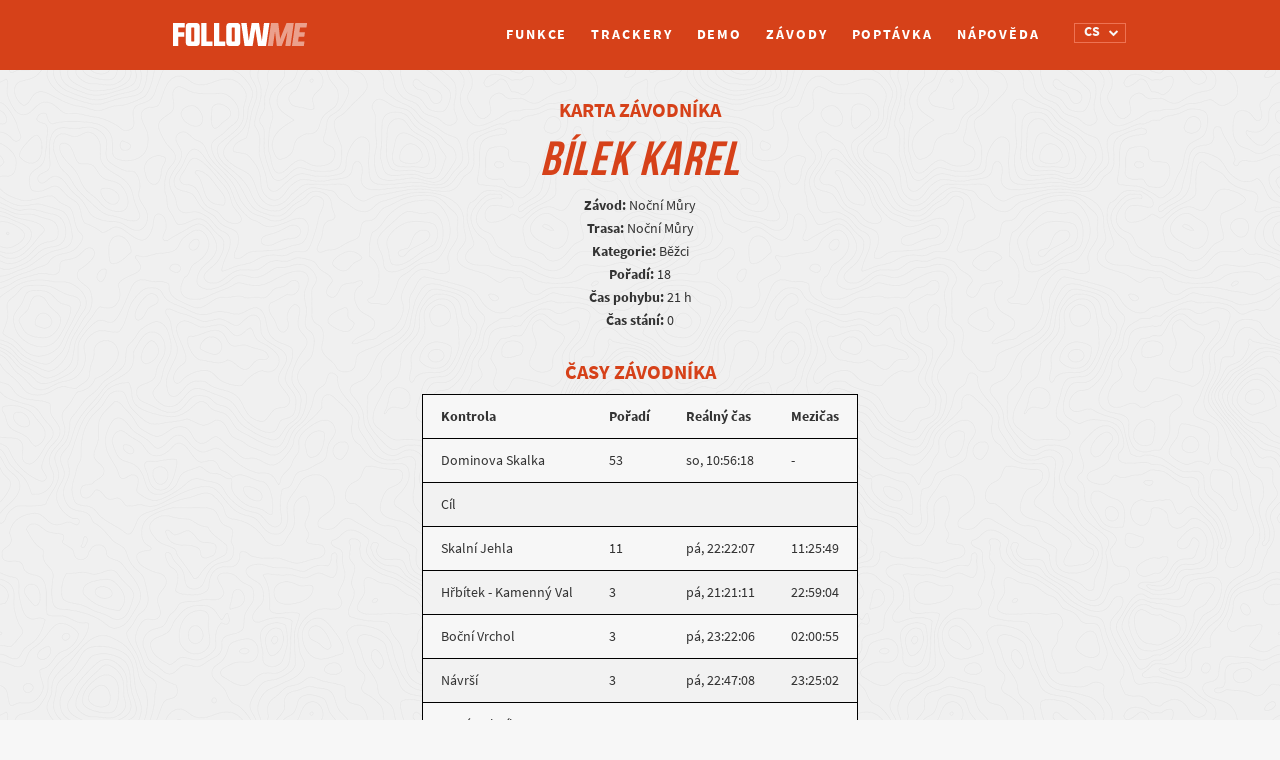

--- FILE ---
content_type: text/html; charset=UTF-8
request_url: https://cs.follow.me.cz/karta-zavodnika/?id=8622
body_size: 12559
content:
 	<!DOCTYPE html>
<html lang="cs-CZ">
    <head>
        <meta charset="UTF-8" />
        <meta http-equiv="X-UA-Compatible" content="IE=edge">
		<meta content='width=device-width, initial-scale=1.0, maximum-scale=1.0, user-scalable=0' name='viewport' />
		<meta name="description" content="buďte dosažitelní. Kdykoliv a kdekoliv">
		<meta name="author" content="">
		<title>Follow Me</title>

		<link rel="stylesheet" href="https://cs.follow.me.cz/wp-content/themes/gpstracking/bootstrap-slider.css" type="text/css" />

		
		<script src="//use.typekit.net/ydu3njv.js"></script>
		<script>try{Typekit.load();}catch(e){}</script>

		<script>

			window.Tracking = {};
		
		</script>


		<script>
			var checkpointsMetaToJS = {"1":{"id":"1","nameStart":"B\u011bh","nameProgress":"B\u011bh","color":"#ff0000"},"2":{"id":"2","nameStart":"Horsk\u00e9 kolo","nameProgress":"Horsk\u00e1 kola","color":"#ff8400"},"3":{"id":"3","nameStart":"Trekking start","nameProgress":"Trekking progress","color":"#ffff00"},"4":{"id":"4","nameStart":"B\u011b\u017eeck\u00e9 ly\u017eov\u00e1n\u00ed","nameProgress":"B\u011b\u017eeck\u00e9 ly\u017eov\u00e1n\u00ed","color":"#fff700"},"5":{"id":"5","nameStart":"trekking start","nameProgress":"trekking progress","color":"#fff700"},"6":{"id":"6","nameStart":"Paddling start","nameProgress":"Paddling progress","color":"#0000ff"},"7":{"id":"7","nameStart":"Bruslen\u00ed","nameProgress":"Bruslen\u00ed","color":"#6b00d9"},"8":{"id":"8","nameStart":"Kolob\u011b\u017eka","nameProgress":"Kolob\u011b\u017eka","color":"#b600c3"},"9":{"id":"9","nameStart":"J\u00edzda na koni","nameProgress":"J\u00edzda na koni","color":"#7c680d"},"10":{"id":"10","nameStart":"Packrafting start","nameProgress":"Packrafting progress","color":"#4169E1"},"11":{"id":"11","nameStart":"Swimrun start","nameProgress":"Swimrun progress","color":"#0072ff"},"12":{"id":"12","nameStart":"Uphill start","nameProgress":"Uphill progress","color":"#00ff00"},"13":{"id":"13","nameStart":"Trekking start","nameProgress":"Trekking progress","color":"#ffff00"},"14":{"id":"14","nameStart":"Sjezd","nameProgress":"Sjezd","color":"#ff0000"},"15":{"id":"15","nameStart":"Sailing start","nameProgress":"Sailing progress","color":"#00e71b"},"16":{"id":"16","nameStart":"Bike start","nameProgress":"Bike progress","color":"#ff0000"},"17":{"id":"17","nameStart":"SUP start","nameProgress":"SUP progress","color":"#0072ff"},"18":{"id":"18","nameStart":"Technical start","nameProgress":"Technical progress","color":"#ffff00"}};
		</script>

		<style type="text/css">			.heateorSssInstagramBackground{background:radial-gradient(circle at 30% 107%,#fdf497 0,#fdf497 5%,#fd5949 45%,#d6249f 60%,#285aeb 90%)}
											.heateor_sss_horizontal_sharing .heateorSssSharing,.heateor_sss_standard_follow_icons_container .heateorSssSharing{
							color: #fff;
						border-width: 0px;
			border-style: solid;
			border-color: transparent;
		}
				.heateor_sss_horizontal_sharing .heateorSssTCBackground{
			color:#666;
		}
				.heateor_sss_horizontal_sharing .heateorSssSharing:hover,.heateor_sss_standard_follow_icons_container .heateorSssSharing:hover{
						border-color: transparent;
		}
		.heateor_sss_vertical_sharing .heateorSssSharing,.heateor_sss_floating_follow_icons_container .heateorSssSharing{
							color: #fff;
						border-width: 0px;
			border-style: solid;
			border-color: transparent;
		}
				.heateor_sss_vertical_sharing .heateorSssTCBackground{
			color:#666;
		}
				.heateor_sss_vertical_sharing .heateorSssSharing:hover,.heateor_sss_floating_follow_icons_container .heateorSssSharing:hover{
						border-color: transparent;
		}
		
		@media screen and (max-width:700px) {.heateor_sss_vertical_sharing{display:none!important}}@media screen and (max-width:700px) {.heateor_sss_floating_follow_icons_container{display:none!important}}div.heateor_sss_mobile_footer{display:none;}@media screen and (max-width:700px){div.heateor_sss_bottom_sharing ul.heateor_sss_sharing_ul i.heateorSssTCBackground{background-color:white}div.heateor_sss_bottom_sharing{width:100%!important;left:0!important;}div.heateor_sss_bottom_sharing li{width:11.111111111111% !important;}div.heateor_sss_bottom_sharing .heateorSssSharing{width: 100% !important;}div.heateor_sss_bottom_sharing div.heateorSssTotalShareCount{font-size:1em!important;line-height:28px!important}div.heateor_sss_bottom_sharing div.heateorSssTotalShareText{font-size:.7em!important;line-height:0px!important}div.heateor_sss_mobile_footer{display:block;height:40px;}.heateor_sss_bottom_sharing{padding:0!important;display:block!important;width: auto!important;bottom:-2px!important;top: auto!important;}.heateor_sss_bottom_sharing .heateor_sss_square_count{line-height: inherit;}.heateor_sss_bottom_sharing .heateorSssSharingArrow{display:none;}.heateor_sss_bottom_sharing .heateorSssTCBackground{margin-right: 1.1em !important}}</style><meta name='robots' content='max-image-preview:large' />
<link rel="alternate" href="https://cs.follow.me.cz/karta-zavodnika/" hreflang="cs" />
<link rel="alternate" href="https://en.follow.me.cz/racer-card/" hreflang="en" />
<link rel="alternate" href="https://de.follow.me.cz/racer-card-3/" hreflang="de" />
<link rel="alternate" href="https://pt.follow.me.cz/perfil-de-piloto-2/" hreflang="pt" />
<link rel="alternate" href="https://fr.follow.me.cz/carte-de-coureur/" hreflang="fr" />
<link rel="alternate" href="https://ca.follow.me.cz/targeta-de-corredor/" hreflang="ca" />
<link rel="alternate" href="https://it.follow.me.cz/carte-del-concorrente/" hreflang="it" />
<link rel='dns-prefetch' href='//follow.me.cz' />
<link rel='dns-prefetch' href='//maps.googleapis.com' />
<link rel='dns-prefetch' href='//www.google.com' />
<link rel='dns-prefetch' href='//fonts.googleapis.com' />
<link rel='dns-prefetch' href='//s.w.org' />
		<!-- This site uses the Google Analytics by MonsterInsights plugin v8.10.0 - Using Analytics tracking - https://www.monsterinsights.com/ -->
		<!-- Poznámka: MonsterInsights není na tomto webu aktuálně nakonfigurován. Vlastník webu se musí ověřit pomocí Google Analytics na panelu nastavení MonsterInsights. -->
					<!-- No UA code set -->
				<!-- / Google Analytics by MonsterInsights -->
				<script type="text/javascript">
			window._wpemojiSettings = {"baseUrl":"https:\/\/s.w.org\/images\/core\/emoji\/13.1.0\/72x72\/","ext":".png","svgUrl":"https:\/\/s.w.org\/images\/core\/emoji\/13.1.0\/svg\/","svgExt":".svg","source":{"concatemoji":"https:\/\/follow.me.cz\/wp-includes\/js\/wp-emoji-release.min.js?ver=5.8.12"}};
			!function(e,a,t){var n,r,o,i=a.createElement("canvas"),p=i.getContext&&i.getContext("2d");function s(e,t){var a=String.fromCharCode;p.clearRect(0,0,i.width,i.height),p.fillText(a.apply(this,e),0,0);e=i.toDataURL();return p.clearRect(0,0,i.width,i.height),p.fillText(a.apply(this,t),0,0),e===i.toDataURL()}function c(e){var t=a.createElement("script");t.src=e,t.defer=t.type="text/javascript",a.getElementsByTagName("head")[0].appendChild(t)}for(o=Array("flag","emoji"),t.supports={everything:!0,everythingExceptFlag:!0},r=0;r<o.length;r++)t.supports[o[r]]=function(e){if(!p||!p.fillText)return!1;switch(p.textBaseline="top",p.font="600 32px Arial",e){case"flag":return s([127987,65039,8205,9895,65039],[127987,65039,8203,9895,65039])?!1:!s([55356,56826,55356,56819],[55356,56826,8203,55356,56819])&&!s([55356,57332,56128,56423,56128,56418,56128,56421,56128,56430,56128,56423,56128,56447],[55356,57332,8203,56128,56423,8203,56128,56418,8203,56128,56421,8203,56128,56430,8203,56128,56423,8203,56128,56447]);case"emoji":return!s([10084,65039,8205,55357,56613],[10084,65039,8203,55357,56613])}return!1}(o[r]),t.supports.everything=t.supports.everything&&t.supports[o[r]],"flag"!==o[r]&&(t.supports.everythingExceptFlag=t.supports.everythingExceptFlag&&t.supports[o[r]]);t.supports.everythingExceptFlag=t.supports.everythingExceptFlag&&!t.supports.flag,t.DOMReady=!1,t.readyCallback=function(){t.DOMReady=!0},t.supports.everything||(n=function(){t.readyCallback()},a.addEventListener?(a.addEventListener("DOMContentLoaded",n,!1),e.addEventListener("load",n,!1)):(e.attachEvent("onload",n),a.attachEvent("onreadystatechange",function(){"complete"===a.readyState&&t.readyCallback()})),(n=t.source||{}).concatemoji?c(n.concatemoji):n.wpemoji&&n.twemoji&&(c(n.twemoji),c(n.wpemoji)))}(window,document,window._wpemojiSettings);
		</script>
		<style type="text/css">
img.wp-smiley,
img.emoji {
	display: inline !important;
	border: none !important;
	box-shadow: none !important;
	height: 1em !important;
	width: 1em !important;
	margin: 0 .07em !important;
	vertical-align: -0.1em !important;
	background: none !important;
	padding: 0 !important;
}
</style>
	<link rel='stylesheet' id='sbr_styles-css'  href='https://follow.me.cz/wp-content/plugins/reviews-feed-pro/assets/css/sbr-styles.css?ver=1.5.0' type='text/css' media='all' />
<link rel='stylesheet' id='sbi_styles-css'  href='https://cs.follow.me.cz/wp-content/plugins/instagram-feed-pro/css/sbi-styles.min.css?ver=6.7.0' type='text/css' media='all' />
<link rel='stylesheet' id='wp-block-library-css'  href='https://follow.me.cz/wp-includes/css/dist/block-library/style.min.css?ver=5.8.12' type='text/css' media='all' />
<style id='pdfp-pdfposter-style-inline-css' type='text/css'>
.pdfp_wrapper .pdf{position:relative}.pdfp_wrapper.pdfp_popup_enabled .iframe_wrapper{display:none}.pdfp_wrapper.pdfp_popup_enabled .iframe_wrapper:fullscreen{display:block}.pdfp_wrapper .iframe_wrapper{height:100%;width:100%}.pdfp_wrapper .iframe_wrapper:fullscreen iframe{height:100vh!important}.pdfp_wrapper .iframe_wrapper iframe{width:100%}.pdfp_wrapper .iframe_wrapper .close{background:#fff;border:1px solid #ddd;border-radius:3px;color:#222;cursor:pointer;display:none;font-family:sans-serif;font-size:36px;line-height:100%;padding:0 7px;position:absolute;right:12px;top:35px;z-index:9999}.pdfp_wrapper .iframe_wrapper:fullscreen .close{display:block}.pdfp_wrapper .pdfp_fullscreen_close{display:none}.pdfp_wrapper.pdfp_fullscreen_opened .pdfp_fullscreen_close{align-items:center;background:#fff;border-radius:3px;color:#222;cursor:pointer;display:flex;font-size:35px;height:30px;justify-content:center;overflow:hidden;padding-bottom:4px;position:fixed;right:20px;top:20px;width:32px}.pdfp_wrapper.pdfp_fullscreen_opened .pdfp_fullscreen_overlay{background:#2229;height:100%;left:0;position:fixed;top:0;width:100%}.pdfp_wrapper.pdfp_fullscreen_opened .iframe_wrapper{display:block;height:90vh;left:50%;max-width:95%;position:fixed;top:50%;transform:translate(-50%,-50%);width:900px;z-index:99999999999}.pdfp_wrapper iframe{border:none;outline:none}.pdfp-adobe-viewer{border:1px solid #ddd;border-radius:3px;cursor:pointer;outline:none;text-decoration:none}.pdfp_download{margin-right:15px}.cta_wrapper{margin-bottom:10px;text-align:left}.cta_wrapper button{cursor:pointer}.pdfp_wrapper p{margin:10px 0;text-align:center}.popout-disabled{height:50px;position:absolute;right:12px;top:12px;width:50px}.pdfp_wrapper iframe{max-width:100%}.ViewSDK_hideOverflow[data-align=center]{margin-left:auto;margin-right:auto}.ViewSDK_hideOverflow[data-align=left]{margin-right:auto}.ViewSDK_hideOverflow[data-align=right]{margin-left:auto}@media screen and (max-width:768px){.pdfp_wrapper iframe{height:calc(100vw + 120px)}}@media screen and (max-width:576px){.cta_wrapper .pdfp_download{margin-bottom:10px;margin-right:0}.cta_wrapper .pdfp_download button{margin-right:0!important}.cta_wrapper{align-items:center;display:flex;flex-direction:column}}
.pdfp_wrapper .pdf{position:relative}.pdfp_wrapper .iframe_wrapper{height:100%;width:100%}.pdfp_wrapper .iframe_wrapper:fullscreen iframe{height:100vh!important}.pdfp_wrapper .iframe_wrapper iframe{width:100%}.pdfp_wrapper .iframe_wrapper .close{background:#fff;border:1px solid #ddd;border-radius:3px;color:#222;cursor:pointer;display:none;font-family:sans-serif;font-size:36px;line-height:100%;padding:0 7px;position:absolute;right:12px;top:35px;z-index:9999}.pdfp_wrapper .iframe_wrapper:fullscreen .close{display:block}.pdfp-adobe-viewer{border:1px solid #ddd;border-radius:3px;cursor:pointer;outline:none;text-decoration:none}.pdfp_download{margin-right:15px}.cta_wrapper{margin-bottom:10px}.pdfp_wrapper p{margin:10px 0;text-align:center}.popout-disabled{height:50px;position:absolute;right:12px;top:12px;width:50px}@media screen and (max-width:768px){.pdfp_wrapper iframe{height:calc(100vw + 120px)}}.ViewSDK_hideOverflow[data-align=center]{margin-left:auto;margin-right:auto}.ViewSDK_hideOverflow[data-align=left]{margin-right:auto}.ViewSDK_hideOverflow[data-align=right]{margin-left:auto}@media screen and (max-width:768px){.pdfp_wrapper iframe{height:calc(100vw + 120px)!important}}@media screen and (max-width:576px){.cta_wrapper .pdfp_download{margin-bottom:10px;margin-right:0}.cta_wrapper .pdfp_download button{margin-right:0!important}.cta_wrapper{align-items:center;display:flex;flex-direction:column}}

</style>
<link rel='stylesheet' id='pdfp-public-css'  href='https://follow.me.cz/wp-content/plugins/pdf-poster/build/public.css?ver=2.2.4' type='text/css' media='all' />
<link rel='stylesheet' id='cff_carousel_css-css'  href='https://cs.follow.me.cz/wp-content/plugins/cff-extensions/cff-carousel/css/carousel.css?ver=1.2.3' type='text/css' media='all' />
<link rel='stylesheet' id='ctf_styles-css'  href='https://cs.follow.me.cz/wp-content/plugins/custom-twitter-feeds-pro/css/ctf-styles.min.css?ver=2.4.5' type='text/css' media='all' />
<link rel='stylesheet' id='cff-css'  href='https://follow.me.cz/wp-content/plugins/custom-facebook-feed-pro/assets/css/cff-style.min.css?ver=4.6.6' type='text/css' media='all' />
<link rel='stylesheet' id='font_awesome-css'  href='https://cs.follow.me.cz/wp-content/plugins/gps-tracking/public/../assets/css/font-awesome.min.css?ver=0.0.3' type='text/css' media='all' />
<link rel='stylesheet' id='source_sans-css'  href='//fonts.googleapis.com/css?family=Source+Sans+Pro%3A200italic%2C200%2C300italic%2C300%2C400italic%2C400%2C600italic%2C600%2C700italic%2C700%2C900italic%2C900&#038;ver=0.0.3' type='text/css' media='all' />
<link rel='stylesheet' id='plugin-name-plugin-styles-css'  href='https://cs.follow.me.cz/wp-content/plugins/gps-tracking/public/assets/css/public.css?ver=0.0.3' type='text/css' media='all' />
<link rel='stylesheet' id='main-css-css'  href='https://cs.follow.me.cz/wp-content/themes/gpstracking/style.css?ver=1686240294' type='text/css' media='all' />
<link rel='stylesheet' id='development-css-css'  href='https://cs.follow.me.cz/wp-content/themes/gpstracking/development.css?ver=1754307352' type='text/css' media='all' />
<link rel='stylesheet' id='heateor_sss_frontend_css-css'  href='https://cs.follow.me.cz/wp-content/plugins/sassy-social-share/public/css/sassy-social-share-public.css?ver=3.3.25' type='text/css' media='all' />
<link rel='stylesheet' id='heateor_sss_sharing_default_svg-css'  href='https://cs.follow.me.cz/wp-content/plugins/sassy-social-share/admin/css/sassy-social-share-svg.css?ver=3.3.25' type='text/css' media='all' />
<script type='text/javascript' src='https://follow.me.cz/wp-includes/js/jquery/jquery.min.js?ver=3.6.0' id='jquery-core-js'></script>
<script type='text/javascript' src='https://follow.me.cz/wp-includes/js/jquery/jquery-migrate.min.js?ver=3.3.2' id='jquery-migrate-js'></script>
<script type='text/javascript' src='https://cs.follow.me.cz/wp-content/themes/gpstracking/assets/js/modernizr.js' id='modernizr-js'></script>
<script type='text/javascript' src='https://cs.follow.me.cz/wp-content/plugins/gps-tracking/public/assets/js/public.js?ver=5.8.12' id='plugin-name-plugin-script-js'></script>
<link rel="https://api.w.org/" href="https://cs.follow.me.cz/wp-json/" /><link rel="alternate" type="application/json" href="https://cs.follow.me.cz/wp-json/wp/v2/pages/1244" /><link rel="EditURI" type="application/rsd+xml" title="RSD" href="https://follow.me.cz/xmlrpc.php?rsd" />
<link rel="wlwmanifest" type="application/wlwmanifest+xml" href="https://follow.me.cz/wp-includes/wlwmanifest.xml" /> 
<meta name="generator" content="WordPress 5.8.12" />
<link rel="canonical" href="https://cs.follow.me.cz/karta-zavodnika/" />
<link rel='shortlink' href='https://follow.me.cz/?p=1244' />
<link rel="alternate" type="application/json+oembed" href="https://cs.follow.me.cz/wp-json/oembed/1.0/embed?url=https%3A%2F%2Fcs.follow.me.cz%2Fkarta-zavodnika%2F" />
<link rel="alternate" type="text/xml+oembed" href="https://cs.follow.me.cz/wp-json/oembed/1.0/embed?url=https%3A%2F%2Fcs.follow.me.cz%2Fkarta-zavodnika%2F&#038;format=xml" />
        <style>
                    </style>
<!-- Custom Facebook Feed JS vars -->
<script type="text/javascript">
var cffsiteurl = "https://cs.follow.me.cz/wp-content/plugins";
var cffajaxurl = "https://cs.follow.me.cz/wp-admin/admin-ajax.php";


var cfflinkhashtags = "false";
</script>
		<style type="text/css" id="wp-custom-css">
			/**** footer ****/
footer>.container {
	display: flex;
padding-left: 0; 
padding-right: 0;
}
@media (max-width: 468px) {
	footer>.container {
	flex-direction: column;
}
footer	.footer-contact  {
padding-left: 0; 
padding-right: 0;
	}
.footer-right {
	margin-top: 18px;
text-align: left;
}
	.footer-right .footer-logo {
text-align: left;
}
}
/************/
/**** HOMEPAGE page ****/
/**** SLIDES ****/
@media (min-width: 768px) {
	.homepage-wrapper .carousel,
.homepage-wrapper .carousel .item {
	height: calc(80vh - 70px);
}
.homepage-wrapper .carousel .item {
	background-position: center;
}
}
@media (max-width: 767px) {
.homepage-wrapper .carousel .carousel-caption {
	left: 10%;
right: 10%;
	}	
	.homepage-wrapper .carousel .carousel-caption>div {
margin-left: 0;
}
	.homepage-wrapper .carousel .carousel-caption {
top: 30%;
	}
	.homepage-wrapper .carousel .item:first-of-type,
	.homepage-wrapper .carousel .item:nth-of-type(4) {
		background-position: right center;
	}
	.homepage-wrapper .carousel .item:nth-of-type(2){
background-position: 75% center;
}
		.homepage-wrapper .carousel .item:nth-of-type(3) {
		background-position: 85% center;
	}
.homepage-wrapper .carousel .item:nth-of-type(5) {
background-position: 72% center;
}
}
@media (max-width: 468px) {
.homepage-wrapper .carousel .carousel-caption {
	left: 15px;
right: 15px;
	}	
/*	.homepage-wrapper .carousel .carousel-caption h3 {
font-size: 80px;
	}*/
}
/************/
/**** Demo map ****/
.homepage-wrapper .map-demo-section .map-demo-btn {
display:none!important;
}
.homepage-wrapper .map-demo-section {
height: 45vh;
	min-height: 520px;
background-color: #322d2b;
}
.homepage-wrapper .map-demo-section .embedded-map-wrapper {
max-width: 970px;
}

@media (min-width: 971px) {
.homepage-wrapper .map-demo-section .embedded-map-wrapper {
left: calc(50vw - 970px/2);
padding-bottom: 6rem;
	}
}

@media (max-width: 768px) {
	.features-wrapper .btn-demo-section {
padding: 0px;
background-color: #f7f7f7;
}
.features-wrapper .btn-demo {
padding: 25px 10px;
color: #f7f7f7;
background-color: #d64119;
border: 2px solid #d64119;
}
}
/************/
/************/
/**** Races page ****/
@media (max-width: 992px) {
.races-wrapper .races-header input[type="text"] {
margin-bottom: 0px;
}
.glyphicon-search:before {
font-size: 18px!important;
}
.races-wrapper .races-header .search-input-wrapper:before	{
		top: 13px;
	}
	.races-wrapper .races-header .search-input-wrapper input[type="submit"] {
		top: 0;
width: 44px;
height: 44px;
	}
	.races-wrapper .races-header .search-input-wrapper {
		margin-bottom: 20px;
		display: flex;
	}
	
}
/******/
/*** demo page ****/
@media screen and (max-width: 800px) { 
	html {overflow-x:hidden;}
	.homepage-wrapper .what-is-it-section .row, 
	.homepage-wrapper .for-who-it-is-section .row,
.homepage-wrapper .order-home-section .row {
		margin-right: 0;
		margin-left: 0;
	}
}
@media screen and (max-width: 699px) {
	.demo-wrapper .demo-box-highlight.demo-box-highlight-3 {
		display:none;
	}
.demo-wrapper .demo-box.demo-box-2.left-arrow:before {
margin-left: 0px;
left: 75%;
top: -28px;
transform: rotate(-90deg);
}
.demo-wrapper .demo-box.demo-box-3:before	{
		top: auto;
		transform: rotate(-180deg);
bottom: -14px;
	}
	.demo-wrapper .demo-box.demo-box-1,
	.demo-wrapper .demo-box.demo-box-2 {
		top: 85px;
		left: 15px;
}
	.demo-wrapper .demo-box.demo-box-3,
	.demo-wrapper .demo-box.demo-box-4 {
		bottom: 115px;
		top:auto;
		/*left: calc(50% - 145px)*/;
		left: 15px;
}
	.demo-wrapper .demo-box.demo-box-5,
	.demo-wrapper .demo-box.demo-box-6,
	.demo-wrapper .demo-box.demo-box-7 {
		top: 50%!important;
		left: calc(50% - 145px)!important;
		transform: translateY(-50%)!important;
	}
.demo	#timeSlider {
bottom: 45px;
	}
}
/******/		</style>
		
	</head>
	<body>
		
					<!--insert menu-->

			<div class="navbar-wrapper semi-bold ">
				<div class="container">
					<div class="navbar" role="navigation">
						<div class="navbar-header">
							<button type="button" class="navbar-toggle collapsed" data-toggle="collapse" data-target="#navbar" aria-expanded="false" aria-controls="navbar">
								<span class="sr-only">Toggle navigation</span>
								<span class="icon-bar"></span>
								<span class="icon-bar"></span>
								<span class="icon-bar"></span>
							</button>
															<a class="navbar-brand logo" href="https://cs.follow.me.cz"><div>Logo</div></a>
													</div>
						<div class='language-switcher-wrapper'><select class='language-switcher'><option value='https://cs.follow.me.cz/karta-zavodnika/?id=8622'  selected>CS</option><option value='https://en.follow.me.cz/racer-card/?id=8622' >EN</option><option value='https://de.follow.me.cz/racer-card-3/?id=8622' >DE</option><option value='https://pt.follow.me.cz/perfil-de-piloto-2/?id=8622' >PT</option><option value='https://fr.follow.me.cz/carte-de-coureur/?id=8622' >FR</option><option value='https://ca.follow.me.cz/targeta-de-corredor/?id=8622' >CA</option><option value='https://it.follow.me.cz/carte-del-concorrente/?id=8622' >IT</option></select><i class='fa fa-chevron-down'></i></div>						<div id="navbar" class="collapse navbar-collapse"><ul id="menu-cz" class="nav navbar-nav"><li id="menu-item-2057" class="menu-item menu-item-type-custom menu-item-object-custom menu-item-2057"><a title="Funkce" href="https://cs.follow.me.cz/funkce">Funkce</a></li>
<li id="menu-item-2056" class="menu-item menu-item-type-custom menu-item-object-custom menu-item-2056"><a title="Trackery" href="https://cs.follow.me.cz/funkce#trackers">Trackery</a></li>
<li id="menu-item-648" class="menu-item menu-item-type-post_type menu-item-object-page menu-item-648"><a title="Demo" href="https://cs.follow.me.cz/demo/">Demo</a></li>
<li id="menu-item-42" class="menu-item menu-item-type-post_type menu-item-object-page menu-item-42"><a title="Závody" href="https://cs.follow.me.cz/aktualne-probihajici-zavody-na-followme-2/">Závody</a></li>
<li id="menu-item-44" class="second-last menu-item menu-item-type-post_type menu-item-object-page menu-item-44"><a title="Poptávka" href="https://cs.follow.me.cz/ceny-a-objednavka/">Poptávka</a></li>
<li id="menu-item-323" class="menu-item menu-item-type-post_type menu-item-object-page menu-item-323"><a title="Nápověda" href="https://cs.follow.me.cz/napoveda/">Nápověda</a></li>
<li id="menu-item-1369-cs" class="lang-item lang-item-3 lang-item-cs current-lang lang-item-first menu-item menu-item-type-custom menu-item-object-custom menu-item-1369-cs"><a title="&lt;img src=&quot;[data-uri]&quot; alt=&quot;CS&quot; width=&quot;16&quot; height=&quot;11&quot; style=&quot;width: 16px; height: 11px;&quot; /&gt;" href="https://cs.follow.me.cz/karta-zavodnika/" hreflang="cs-CZ" lang="cs-CZ"><img src="[data-uri]" alt="CS" width="16" height="11" style="width: 16px; height: 11px;" /></a></li>
<li id="menu-item-1369-en" class="lang-item lang-item-6 lang-item-en menu-item menu-item-type-custom menu-item-object-custom menu-item-1369-en"><a title="&lt;img src=&quot;[data-uri]&quot; alt=&quot;EN&quot; width=&quot;16&quot; height=&quot;11&quot; style=&quot;width: 16px; height: 11px;&quot; /&gt;" href="https://en.follow.me.cz/racer-card/" hreflang="en-GB" lang="en-GB"><img src="[data-uri]" alt="EN" width="16" height="11" style="width: 16px; height: 11px;" /></a></li>
<li id="menu-item-1369-de" class="lang-item lang-item-19 lang-item-de menu-item menu-item-type-custom menu-item-object-custom menu-item-1369-de"><a title="&lt;img src=&quot;[data-uri]&quot; alt=&quot;DE&quot; width=&quot;16&quot; height=&quot;11&quot; style=&quot;width: 16px; height: 11px;&quot; /&gt;" href="https://de.follow.me.cz/racer-card-3/" hreflang="de-DE" lang="de-DE"><img src="[data-uri]" alt="DE" width="16" height="11" style="width: 16px; height: 11px;" /></a></li>
<li id="menu-item-1369-pt" class="lang-item lang-item-41 lang-item-pt menu-item menu-item-type-custom menu-item-object-custom menu-item-1369-pt"><a title="&lt;img src=&quot;[data-uri]&quot; alt=&quot;PT&quot; width=&quot;16&quot; height=&quot;11&quot; style=&quot;width: 16px; height: 11px;&quot; /&gt;" href="https://pt.follow.me.cz/perfil-de-piloto-2/" hreflang="pt-PT" lang="pt-PT"><img src="[data-uri]" alt="PT" width="16" height="11" style="width: 16px; height: 11px;" /></a></li>
<li id="menu-item-1369-fr" class="lang-item lang-item-55 lang-item-fr menu-item menu-item-type-custom menu-item-object-custom menu-item-1369-fr"><a title="&lt;img src=&quot;[data-uri]&quot; alt=&quot;FR&quot; width=&quot;16&quot; height=&quot;11&quot; style=&quot;width: 16px; height: 11px;&quot; /&gt;" href="https://fr.follow.me.cz/carte-de-coureur/" hreflang="fr-FR" lang="fr-FR"><img src="[data-uri]" alt="FR" width="16" height="11" style="width: 16px; height: 11px;" /></a></li>
<li id="menu-item-1369-ca" class="lang-item lang-item-64 lang-item-ca menu-item menu-item-type-custom menu-item-object-custom menu-item-1369-ca"><a title="&lt;img src=&quot;[data-uri]&quot; alt=&quot;CA&quot; width=&quot;16&quot; height=&quot;11&quot; style=&quot;width: 16px; height: 11px;&quot; /&gt;" href="https://ca.follow.me.cz/targeta-de-corredor/" hreflang="ca" lang="ca"><img src="[data-uri]" alt="CA" width="16" height="11" style="width: 16px; height: 11px;" /></a></li>
<li id="menu-item-1369-it" class="lang-item lang-item-73 lang-item-it menu-item menu-item-type-custom menu-item-object-custom menu-item-1369-it"><a title="&lt;img src=&quot;[data-uri]&quot; alt=&quot;IT&quot; width=&quot;16&quot; height=&quot;11&quot; style=&quot;width: 16px; height: 11px;&quot; /&gt;" href="https://it.follow.me.cz/carte-del-concorrente/" hreflang="it-IT" lang="it-IT"><img src="[data-uri]" alt="IT" width="16" height="11" style="width: 16px; height: 11px;" /></a></li>
</ul></div>						</div>
						
					</div>
				</div>
			</div>
		        
	<div class="container racer-card">

		<div class="racer-card-basic-info">
			<h3>Karta závodníka</h3>
			<h2 class="racer-card-name">Bílek Karel</h2>

			<p>
				<b>Závod:</b> Noční Můry<br>
				<b>Trasa:</b> Noční Můry<br>
				<b>Kategorie:</b> Běžci<br>
				<span class="racer-card-order"><b>Pořadí:</b> 18<br></span>
									<b>Čas pohybu:</b> 21 h <br>
					<b>Čas stání:</b> 0							</p>
		</div>

		<div class="racer-card-details">
							<div class="racer-card-left">

					<h3>Časy závodníka</h3>

					<table class="racer-card-times">
						<tr>
							<td>Kontrola</td>
							<td>Pořadí</td>
							<td>Reálný čas</td>
							<td>Mezičas</td>
						</tr>

													<tr>
								<td>
																			Dominova Skalka																	</td>
								<td>
																			53																	</td>
								<td>
																			so, 10:56:18																	</td>
								<td>
																			-																	</td>
							</tr>
													<tr>
								<td>
																			Cíl																	</td>
								<td>
																	</td>
								<td>
																	</td>
								<td>
																	</td>
							</tr>
													<tr>
								<td>
																			Skalní Jehla																	</td>
								<td>
																			11																	</td>
								<td>
																			pá, 22:22:07																	</td>
								<td>
																			11:25:49																	</td>
							</tr>
													<tr>
								<td>
																			Hřbítek - Kamenný Val																	</td>
								<td>
																			3																	</td>
								<td>
																			pá, 21:21:11																	</td>
								<td>
																			22:59:04																	</td>
							</tr>
													<tr>
								<td>
																			Boční Vrchol																	</td>
								<td>
																			3																	</td>
								<td>
																			pá, 23:22:06																	</td>
								<td>
																			02:00:55																	</td>
							</tr>
													<tr>
								<td>
																			Návrší																	</td>
								<td>
																			3																	</td>
								<td>
																			pá, 22:47:08																	</td>
								<td>
																			23:25:02																	</td>
							</tr>
													<tr>
								<td>
																			Nový Rybník																	</td>
								<td>
																			6																	</td>
								<td>
																			so, 00:23:08																	</td>
								<td>
																			01:36:00																	</td>
							</tr>
													<tr>
								<td>
																			Stromořadí																	</td>
								<td>
																	</td>
								<td>
																	</td>
								<td>
																	</td>
							</tr>
													<tr>
								<td>
																			Tři Kříže																	</td>
								<td>
																			42																	</td>
								<td>
																			so, 07:43:13																	</td>
								<td>
																			07:20:05																	</td>
							</tr>
													<tr>
								<td>
																			Start																	</td>
								<td>
																			-																	</td>
								<td>
																			pá, 21:00:00																	</td>
								<td>
																			13:16:47																	</td>
							</tr>
													<tr>
								<td>
																			Skalka																	</td>
								<td>
																			60																	</td>
								<td>
																			so, 12:12:08																	</td>
								<td>
																			15:12:08																	</td>
							</tr>
													<tr>
								<td>
																			Jeskyně																	</td>
								<td>
																			16																	</td>
								<td>
																			pá, 22:08:11																	</td>
								<td>
																			09:56:03																	</td>
							</tr>
													<tr>
								<td>
																			Křížek																	</td>
								<td>
																			46																	</td>
								<td>
																			so, 06:51:09																	</td>
								<td>
																			08:42:58																	</td>
							</tr>
													<tr>
								<td>
																			Lesní pobožnost																	</td>
								<td>
																	</td>
								<td>
																	</td>
								<td>
																	</td>
							</tr>
													<tr>
								<td>
																			Mezicestí																	</td>
								<td>
																			23																	</td>
								<td>
																			pá, 23:57:11																	</td>
								<td>
																			17:06:02																	</td>
							</tr>
													<tr>
								<td>
																			Krásenský Kříž																	</td>
								<td>
																			29																	</td>
								<td>
																			so, 03:21:15																	</td>
								<td>
																			03:24:04																	</td>
							</tr>
													<tr>
								<td>
																			Smrk Solitér																	</td>
								<td>
																			26																	</td>
								<td>
																			so, 02:35:08																	</td>
								<td>
																			23:13:53																	</td>
							</tr>
													<tr>
								<td>
																			Varhany																	</td>
								<td>
																			26																	</td>
								<td>
																			so, 01:04:07																	</td>
								<td>
																			22:28:59																	</td>
							</tr>
											</table>
					<a class="racer-card-overall-results" href="https://cs.follow.me.cz/leaderboard/?race_id=285&track_id=525&category_id=383&lang=cs_CZ">Celkové výsledky</a>
				</div>
			
																	
			</div>
		</div>
	</div>

		
			
				<footer>
					<div class="container">
						
						<div class="col-sm-12 col-md-6 footer-left">
							<div class="footer-contact col-md-5">
								<h3>Kontakt</h3>
								<h4>tracking@follow.me.cz</h4>
							</div>
							<div class="footer-contact col-md-5">
								<h3>Podpora</h3>
								<h4>+420 725 040 585</h4>
							</div>
						</div>
						<div class="col-sm-12 col-md-6 footer-right">
							<div class="footer-logo">
								<div class="logo"></div>
							</div>
							<ul class="no-bullets">
								<!--<li><a href="" title="Blog">Blog</a></li>-->
								<li><a href="https://cs.follow.me.cz/napoveda/#faq-anchor" title="FAQ">FAQ</a></li>
								<li><a href="https://cs.follow.me.cz/podminky/" title="Podmínky">Podmínky</a></li>
								<li><a href="#" class="simplemodal-login" title="Vstup pro pořadatele">Vstup pro pořadatele</a></li>
							</ul>
						</div>

					</div>
				</footer>
		
		<!-- Custom Feeds for Instagram JS -->
<script type="text/javascript">
var sbiajaxurl = "https://cs.follow.me.cz/wp-admin/admin-ajax.php";

</script>
<!-- Social Wall JS -->
<script type="text/javascript">

</script>
<!-- YouTube Feeds JS -->
<script type="text/javascript">

</script>
<script type='text/javascript' src='https://cs.follow.me.cz/wp-content/plugins/cff-extensions/cff-carousel/js/carousel.js?ver=1.2.3' id='cff_carousel_js-js'></script>
<script type='text/javascript' id='sb-analytics-scripts-js-extra'>
/* <![CDATA[ */
var sbAnalytics = {"nonce":"b1d560254d","postId":"1244","captureEventUrl":"https:\/\/cs.follow.me.cz\/wp-json\/sb\/analytics\/v1\/capture","trackingCountAsNEvents":"1"};
/* ]]> */
</script>
<script type='text/javascript' src='https://follow.me.cz/wp-content/plugins/sb-analytics//build/tracking.js?ver=1732567736' id='sb-analytics-scripts-js'></script>
<script type='text/javascript' id='cffscripts-js-extra'>
/* <![CDATA[ */
var cffOptions = {"placeholder":"https:\/\/follow.me.cz\/wp-content\/plugins\/custom-facebook-feed-pro\/assets\/img\/placeholder.png","resized_url":"https:\/\/cs.follow.me.cz\/wp-content\/uploads\/sb-facebook-feed-images\/","nonce":"9ae2a67773"};
/* ]]> */
</script>
<script type='text/javascript' src='https://follow.me.cz/wp-content/plugins/custom-facebook-feed-pro/assets/js/cff-scripts.min.js?ver=4.6.6' id='cffscripts-js'></script>
<script type='text/javascript' id='dynamic_data-js-extra'>
/* <![CDATA[ */
var dynamicData = {"ajaxUrl":"https:\/\/cs.follow.me.cz\/wp-admin\/admin-ajax.php","cookiePath":"\/"};
/* ]]> */
</script>
<script type='text/javascript' src='https://cs.follow.me.cz/wp-content/themes/gpstracking/assets/js/dynamic_data.js' id='dynamic_data-js'></script>
<script type='text/javascript' id='js_translations-js-extra'>
/* <![CDATA[ */
var jsTranslations = {"start_abbr":"S","finish_abbr":"C","disqualified_abbr":"D","disqualified_status":"Diskvalifikov\u00e1n","no_show_abbr":"N","gave_up_abbr":"V","shortcourse_abbr":"S","other_abbr":"J","organizer_abbr":"ORG","missing_error_label":"Vypl\u0148te pros\u00edm tento \u00fadaj.","email_error_label":"Vypl\u0148te pros\u00edm platnou e-mailovou adresu.","number_error_label":"Vypl\u0148te pros\u00edm \u010d\u00edselnou hodnotu.","last_tracked":"Posledn\u00ed poloha","altitude":"Nadmo\u0159sk\u00e1 v\u00fd\u0161ka","speed":"Rychlost","pace":"Tempo","moving_time":"\u010cas pohybu","standing_time":"\u010cas st\u00e1n\u00ed","age":"V\u011bk","height":"V\u00fd\u0161ka","weight":"V\u00e1ha","nationality":"N\u00e1rodnost","skimo_points":"Skimo body","skimo_rank":"Skimo po\u0159ad\u00ed","display_racer_card":"Zobrazit kartu z\u00e1vodn\u00edka","show_full_track":"Vykreslit pro\u0161lou trasu","without_category":"Bez kategorie","time_to_start":"\u010cas do za\u010d\u00e1tku:","race_time":"Z\u00e1vodn\u00ed \u010das:","race_is_over":"Z\u00e1vod ji\u017e skon\u010dil","minutes_abbr":"min.","replay_speed":"Rychlost p\u0159ehr\u00e1v\u00e1n\u00ed","no_tail":"Bez ocasu","given_length_tail":"Ocas dan\u00e9 \u010dasov\u00e9 d\u00e9lky","racer_to_start_tail":"Ocas od z\u00e1vodn\u00edka a\u017e do startu stopy","start_to_finish_tail":"Stopa postupu zobrazena cel\u00e1 od startu do c\u00edle","dot":"Krou\u017eek","gmaps_marker":"Zna\u010dka Google maps","fm_marker":"FM marker","tail_length":"D\u00e9lka ocasu","replay_settings":"Nastaven\u00ed p\u0159ehr\u00e1v\u00e1n\u00ed","tails":"Ocasy","length":"D\u00e9lka","racers_symbols":"Symboly z\u00e1vodn\u00edk\u016f","no_racers_locations_found":"Nejsou k dispozici \u017e\u00e1dn\u00e9 polohy. Polohy z\u00e1vodn\u00edk\u016f se zobraz\u00ed po startu z\u00e1vodu."};
/* ]]> */
</script>
<script type='text/javascript' src='https://cs.follow.me.cz/wp-content/themes/gpstracking/assets/js/js_translations.js?ver=1614674721' id='js_translations-js'></script>
<script type='text/javascript' src='https://cs.follow.me.cz/wp-content/themes/gpstracking/assets/js/bootstrap.min.js' id='bootstrap-js'></script>
<script type='text/javascript' src='https://maps.googleapis.com/maps/api/js?key=AIzaSyDtWPt1ohhPB1x_ETVNIMyMwRPMUGwnbx0&#038;sensor=false&#038;libraries=geometry' id='google_maps-js'></script>
<script type='text/javascript' src='https://cs.follow.me.cz/wp-content/themes/gpstracking/../../plugins/gps-tracking/admin/assets/js/pmMaps.js?ver=1755005288' id='pm_maps-js'></script>
<script type='text/javascript' src='https://cs.follow.me.cz/wp-content/themes/gpstracking/assets/js/source/tracking/markerwithlabel.js?ver=1614674722' id='markerWithLabel-js'></script>
<script type='text/javascript' src='https://cs.follow.me.cz/wp-content/themes/gpstracking/assets/js/source/tracking/MapMarker.js?ver=1681995618' id='mapMarker-js'></script>
<script type='text/javascript' src='https://cs.follow.me.cz/wp-content/themes/gpstracking/assets/js/libs.min.js?ver=1717415656' id='libs_min-js'></script>
<script type='text/javascript' src='https://cs.follow.me.cz/wp-content/themes/gpstracking/assets/js/main.min.js?ver=1754307139' id='main_min-js'></script>
<script type='text/javascript' async defer src='https://www.google.com/recaptcha/api.js?ver=5.8.12' id='invisible_recaptcha-js'></script>
<script type='text/javascript' id='heateor_sss_sharing_js-js-before'>
function heateorSssLoadEvent(e) {var t=window.onload;if (typeof window.onload!="function") {window.onload=e}else{window.onload=function() {t();e()}}};	var heateorSssSharingAjaxUrl = 'https://follow.me.cz/wp-admin/admin-ajax.php', heateorSssCloseIconPath = 'https://cs.follow.me.cz/wp-content/plugins/sassy-social-share/public/../images/close.png', heateorSssPluginIconPath = 'https://cs.follow.me.cz/wp-content/plugins/sassy-social-share/public/../images/logo.png', heateorSssHorizontalSharingCountEnable = 0, heateorSssVerticalSharingCountEnable = 0, heateorSssSharingOffset = -10; var heateorSssMobileStickySharingEnabled = 1;var heateorSssCopyLinkMessage = "Link copied.";var heateorSssUrlCountFetched = [], heateorSssSharesText = 'Shares', heateorSssShareText = 'Share';function heateorSssPopup(e) {window.open(e,"popUpWindow","height=400,width=600,left=400,top=100,resizable,scrollbars,toolbar=0,personalbar=0,menubar=no,location=no,directories=no,status")}function heateorSssInitiateFB() {FB.init({appId:"",channelUrl:"",status:!0,cookie:!0,xfbml:!0,version:"v11.0"})}window.fbAsyncInit=function() {heateorSssInitiateFB(),0&&(FB.Event.subscribe("edge.create",function(e) {heateorSsmiMycredPoints("Facebook_like_recommend","",e?e:"")}),FB.Event.subscribe("edge.remove",function(e) {heateorSsmiMycredPoints("Facebook_like_recommend","",e?e:"","Minus point(s) for undoing Facebook like-recommend")}) ),0&&(FB.Event.subscribe("edge.create",function(e) {heateorSsgaSocialPluginsTracking("Facebook","Like",e?e:"")}),FB.Event.subscribe("edge.remove",function(e) {heateorSsgaSocialPluginsTracking("Facebook","Unlike",e?e:"")}) )},function(e) {var n,i="facebook-jssdk",o=e.getElementsByTagName("script")[0];e.getElementById(i)||(n=e.createElement("script"),n.id=i,n.async=!0,n.src="//connect.facebook.net/cs_CZ/sdk.js",o.parentNode.insertBefore(n,o) )}(document);;var heateorSssWhatsappShareAPI = "web";
</script>
<script type='text/javascript' src='https://cs.follow.me.cz/wp-content/plugins/sassy-social-share/public/js/sassy-social-share-public.js?ver=3.3.25' id='heateor_sss_sharing_js-js'></script>
<script type='text/javascript' src='https://follow.me.cz/wp-includes/js/wp-embed.min.js?ver=5.8.12' id='wp-embed-js'></script>

		<!-- Google Analytics: change UA-XXXXX-X to be your site's ID. -->
		<script>
		(function(i,s,o,g,r,a,m){i['GoogleAnalyticsObject']=r;i[r]=i[r]||function(){
		(i[r].q=i[r].q||[]).push(arguments)},i[r].l=1*new Date();a=s.createElement(o),
		m=s.getElementsByTagName(o)[0];a.async=1;a.src=g;m.parentNode.insertBefore(a,m)
		})(window,document,'script','//www.google-analytics.com/analytics.js','ga');

		ga('create', 'UA-71667852-1', 'auto');
		ga('send', 'pageview');

		/*//MCZ
		//load Mapy.cz API
		Loader.apiKey = "Dvq1VTolD7Og2o1ZTMwOGgZLzXK_LQZ5RECtd6RjS_g";
		Loader.load();*/

		</script>

	</body>
</html>
<!-- Performance optimized by Redis Object Cache. Learn more: https://wprediscache.com -->


--- FILE ---
content_type: application/javascript
request_url: https://cs.follow.me.cz/wp-content/themes/gpstracking/assets/js/main.min.js?ver=1754307139
body_size: 3583
content:
!function(a){"use strict";var b,c,d,e=function(){b=this,c=a(window),d=a(document),b.$el=a(".trc-ctrls-wrapper"),b.$trackSelect=b.$el.find("[name='tracks-select']"),b.$categoriesSelect=b.$el.find("[name='categories-select']"),b.$statusesSelect=b.$el.find("[name='statuses-select']"),b.reloadControl=new Tracking.ReloadControl,b.$mobCtrls=b.$el.find(".mob-trc-menu-btn"),b.$buttonShowMapSelect=a("a#show-map-select")};e.prototype={init:function(){b.$trackSelect.on("change",f),b.$categoriesSelect.on("change",g),b.$statusesSelect.on("change",h),b.$mobCtrls.on("click",i),b.$buttonShowMapSelect.on("click",j),b.reloadControl.init()}};var f=function(b){var c=a(this);d.trigger("trackSelectChange",[c.val()]);var e=Tracking.URLHelper.getCurrentLink([{key:"track_id",value:c.val()}]);window.location.href=e},g=function(b){var c=a(this);d.trigger("categoriesSelectChange",[c.val()])},h=function(b){var c=a(this);d.trigger("statusesSelectChange",[c.val()])},i=function(c){var d=a(this),e=d.attr("data-link"),f=b.$el.find(".ctrls"),g=b.$el.find("."+e);b.$mobCtrls.removeClass("selected"),d.addClass("selected"),f.hide(),a("div.bkgr-select-wrapper").hide(),a("div.backgrounds-custom-select").hide(),"racers-custom-select"==e?(a("div.trc-list-ctrl").toggle(),a("div.trc-detail-ctrl").hide()):(a("div.trc-list-ctrl").hide(),a("div.trc-detail-ctrl").hide(),g.show())},j=function(b){a(".trc-ctrls-wrapper .ctrls").hide(),a("div.trc-list-ctrl").hide(),a("div.trc-detail-ctrl").hide(),a("div.bkgr-select-wrapper").toggle(),a("div.backgrounds-custom-select").toggle()};window.Tracking.Controls=e}(jQuery),function(a){"use strict";var b,c,d,e=function(){b=this,c=a(window),d=a(document),b.$reloadBtn=a(".reload-btn-wrapper"),b.$refreshTimeBtnSpan=b.$reloadBtn.find(".refresh-time-btn span"),b.$reloadBtnMsg=b.$reloadBtn.find(".reload-btn-msg"),b.$mobileReloadBtn=a(".mob-reload-btn-wrapper"),b.reloadInterval=!1,b.reloadLimit=race_data.reload_interval,b.reloadCurrentTime=0};e.prototype={init:function(){b.$reloadBtn.on("click",f),b.$mobileReloadBtn.on("click",f),d.on("reload",g),d.on("dataUpdated",j),b.reloadInterval=setInterval(i,1e3),h(),document.addEventListener("visibilitychange",function(a){var b=document.visibilityState;"visible"==b&&d.trigger("reload")},!1)}};var f=function(a){a.preventDefault(),d.trigger("reload")},g=function(){b.$reloadBtn.parent().addClass("processing"),b.reloadCurrentTime=0,h()},h=function(){var a=new Date,c=a.getMinutes()+"";1===c.length&&(c="0"+c);var d=a.getHours()+":"+c;b.$refreshTimeBtnSpan.text(d)},i=function(){var a=b.reloadLimit-b.reloadCurrentTime;b.reloadCurrentTime++;var c=Tracking.TimeHelper.formatTime(a);b.$reloadBtnMsg.text(c),0===a&&d.trigger("reload")},j=function(){b.$reloadBtn.parent().removeClass("processing")};window.Tracking.ReloadControl=e}(jQuery),function(a){"use strict";var b=function(b){this.$doc=a(document),this.$el=b,this.$title=this.$el.find(".custom-select-title"),this.$titleSpan=this.$title.find("span"),this.$dropDownIcon=this.$title.find(".fa"),this.$ul=this.$el.find("ul"),this.$lis=this.$ul.find("li"),this.$title.on("click",a.proxy(this.onTitleClick,this)),this.$lis.on("click",a.proxy(this.onLiClick,this));var c=this.$lis.filter(".selected");c.length&&this.$titleSpan.text(c.find(".custom-select-list-title").text())};b.prototype={onTitleClick:function(a){a.preventDefault(),a.stopImmediatePropagation(),this.$ul.is(":visible")?this.hideDropDown():this.showDropDown()},showDropDown:function(){this.$ul.show(),this.$dropDownIcon.removeClass("fa-chevron-down"),this.$dropDownIcon.addClass("fa-chevron-up");var a,b=this;this.$doc.on("click",function(a){b.hideDropDown(),b.$doc.off("click")}),this.$el.on("mouseover",function(b){clearTimeout(a)}),this.$el.on("mouseout",function(c){a=setTimeout(function(){b.hideDropDown(),b.$doc.off("mouseout")},250)}),this.$ul.on("mouseover",function(b){clearTimeout(a)})},hideDropDown:function(){this.$ul.hide(),this.$dropDownIcon.addClass("fa-chevron-down"),this.$dropDownIcon.removeClass("fa-chevron-up")},onLiClick:function(b){var c=a(this);this.$selectedLi&&this.$selectedLi.removeClass("selected"),this.$selectedLi=c,this.$selectedLi.addClass("selected")}},window.Tracking.CustomSelect=b,a(function(){var b=a(".custom-select");b.length&&a.each(b,function(b,c){new Tracking.CustomSelect(a(c))})})}(jQuery),function(a){"use strict";var b=a(".demo-wrapper");if(b.length){var c=0,d=b.find(".demo-box"),e=a(".iframe-wrapper"),f=e.find("iframe"),g=b.find(".iframe-cover"),h=f.get(0),i=d.last();setTimeout(function(){k(0)},1e3);var j=d.find(".next-demo-btn");j.on("click",function(a){a.preventDefault(),c++,k(c)});var k=function(b){if(0!==b){var c=d.eq(b-1);c.find("a").hide(),c.fadeOut()}if(d.eq(b).length)d.eq(b).fadeIn(),h.contentWindow.postMessage({action:"showDetail",index:b},"*");else{g.fadeOut(),h.contentWindow.postMessage({action:"hideFadeout",index:b},"*");var e=a(".black-white");e.length&&e.removeClass("black-white")}};f.on("load",function(){var a=f.contents(),b=a.find(".map-checkpoint-label").last(),c=b.get(0).getBoundingClientRect();i.css({top:c.top-43,left:c.left+60})})}}(jQuery),function(a){"use strict"}(jQuery),function(a){"use strict";var b=(checkpointsMetaToJS,{});b.elId="form-helper-preloader",b.addPreloader=function(c){var d="<p id='"+b.elId+"' class='"+b.elId+"'>";d+=jsTranslations.processing,d+="</p>";var e=a(d);c.append(e),c.find("input[type='submit']").prop("disabled",!0)},b.removePreloader=function(c){var d=a("#"+b.elId);d.remove(),c.find("input[type='submit']").prop("disabled",!1)},b.validate=function(c){console.log("FormHelper.validate");var d=jsTranslations.missing_error_label,e=jsTranslations.email_error_label,f=jsTranslations.number_error_label,g=[],h=c.find(".required");return h.length&&(console.log(h),a.each(h,function(c,h){var i=a(this),j=b.validateRequiredField(i);j?(b.removeError(i),i.hasClass("required-number")&&(j=b.validateNumberField(i),j?b.removeError(i):(b.addError(i,f),g.push(i))),i.hasClass("required-mail")&&(j=b.validateEmailField(i),j?b.removeError(i):(b.addError(i,e),g.push(i))),i.hasClass("required-checkbox")&&(j=b.validateCheckbox(i),j?b.removeError(i):(b.addError(i,d),g.push(i)))):(b.addError(i,d),g.push(i))})),g},b.validateRequiredField=function(a){return""===a.val()?!1:!0},b.validateEmailField=function(a){var b=a.val(),c=/^([\w-\.]+@([\w-]+\.)+[\w-]{2,6})?$/;return c.test(b)},b.validateNumberField=function(a){return isNaN(a.val())?!1:!0},b.validateCheckbox=function(a){return a.is(":checked")?!0:!1},b.addError=function(a,b){a&&(a.hasClass("error")||(a.addClass("error"),a.before("<p class='error-label'>"+b+"</p>")))},b.removeError=function(a){if(a){a.removeClass("error");var b=a.parent(),c=b.find(".error-label");c.length&&c.remove()}},window.Tracking.FormHelper=b;var c={};c.getCurrentLink=function(b,d){var e=window.location.href;if(a.isArray(d))for(var f=d.length,g=0;f>g;g++){var h=d[g];e=c.updateQueryStringParameter(e,h,"")}if(a.isArray(b))for(var i=b.length,j=0;i>j;j++){var k=b[j];e=c.updateQueryStringParameter(e,k.key,k.value)}return e},c.updateQueryStringParameter=function(a,b,c){var d=new RegExp("([?|&])"+b+"=.*?(&|#|$)","i");if(a.match(d))return a.replace(d,"$1"+b+"="+c+"$2");var e="",f=-1!==a.indexOf("?")?"&":"?";return-1!==a.indexOf("#")&&(e=a.replace(/.*#/,"#"),a=a.replace(/#.*/,"")),a+f+b+"="+c+e},window.Tracking.URLHelper=c;var d={};d.formatTime=function(a){var b=0>a?"-":"";a=Math.abs(a);var c=Math.floor(a/3600);a-=3600*c;var d=Math.floor(a/60);return a-=60*d,c>0?b+e.addZero(c)+":"+e.addZero(d)+":"+e.addZero(a):b+e.addZero(d)+":"+e.addZero(a)},window.Tracking.TimeHelper=d;var e={};e.add3dots=function(a,b){return a.length>b?a.substring(0,b)+"...":a},e.addZero=function(a){return a+="",1===a.length?"0"+a:a},window.Tracking.StringHelper=e;var f={};f.getCheckpointsMeta=function(){return checkpointsMetaToJS},f.getCheckpointsStartFinishImages=function(){var a=[];return a[0]={id:0,url:"start-finish-black.png"},a[1]={id:1,url:"start-finish-red.png"},a[2]={id:2,url:"start-finish-orange.png"},a[3]={id:3,url:"start-finish-light-orange.png"},a[4]={id:4,url:"start-finish-yellow.png"},a[5]={id:5,url:"start-finish-green.png"},a[6]={id:6,url:"start-finish-dark-green.png"},a[7]={id:7,url:"start-finish-purple.png"},a[8]={id:8,url:"start-finish-pink.png"},a[9]={id:9,url:"start-finish-brown.png"},a[10]={id:10,url:"start-finish-dark-brown.png"},a[11]={id:11,url:"start-finish-blue.png"},a[12]={id:12,url:"start-finish-red.png"},a[13]={id:13,url:"start-finish-green.png"},a},f.getCheckpointsActivityImages=function(){var a=[];return a[0]={id:0,url:"checkpoint-plus-map-black.png"},a[1]={id:1,url:"checkpoint-plus-map-red.png"},a[2]={id:2,url:"checkpoint-plus-map-orange.png"},a[3]={id:3,url:"checkpoint-plus-map-light-orange.png"},a[4]={id:4,url:"checkpoint-plus-map-yellow.png"},a[5]={id:5,url:"checkpoint-plus-map-green.png"},a[6]={id:6,url:"checkpoint-plus-map-dark-green.png"},a[7]={id:7,url:"checkpoint-plus-map-purple.png"},a[8]={id:8,url:"checkpoint-plus-map-pink.png"},a[9]={id:9,url:"checkpoint-plus-map-brown.png"},a[10]={id:10,url:"checkpoint-plus-map-black.png"},a[11]={id:11,url:"checkpoint-plus-map-blue.png"},a[12]={id:12,url:"checkpoint-plus-map-red.png"},a[13]={id:13,url:"checkpoint-plus-map-green.png"},a},window.Tracking.CheckpointHelper=f}(jQuery),function(a){"use strict";var b=a(".validate-form");b.length&&b.on("submit",function(b){b.preventDefault();var c=a(this),d=c.find("[type=submit]"),e=Tracking.FormHelper.validate(c);0===e.length&&(d.css("opacity",".3"),c.get(0).submit())});var c,d=a(".price-details-section"),e=a(".price-section");if(e.length){var f=e.find(".btn-order");f.on("click",function(b){b.preventDefault();var e=a(this),f=e.parent().parent(),g=f.index();c&&c.slideUp(),c=d.eq(g),c.slideDown(),setTimeout(function(){a("html, body").animate({scrollTop:c.offset().top},400)},350)})}var g=a(".price-detail-order .btn");g.length&&g.on("click",function(c){c.preventDefault();var d=a(this),e=d.parent().parent().parent(),f=e.find("h3").text(),g=b.find("select[name=type]");g.find("option").filter(function(b,c){return a(c).text()===f}).prop("selected",!0),i()});var h=a(".order-section"),i=function(){a("html, body").animate({scrollTop:h.offset().top},250)},j=h.find(".success-notice, .error-notice");j.length&&i()}(jQuery),function(a){"use strict";function b(){var b=a("input[name='tracker_type']:checked").val();"Garmin"==b?(a("tr#garmin-imei-wrapper").show(),a("tr#spot-feed-id-wrapper").hide(),a("tr#spot-esn-wrapper").hide()):"SPOT"==b?(a("tr#spot-feed-id-wrapper").show(),a("tr#spot-esn-wrapper").show(),a("tr#garmin-imei-wrapper").hide()):(a("tr#spot-feed-id-wrapper").hide(),a("tr#spot-esn-wrapper").hide(),a("tr#garmin-imei-wrapper").hide())}a(document).ready(b),a("input[type=radio][name='tracker_type']").click(b)}(jQuery),function(a){"use strict";var b=a(".races-wrapper");if(b.length){var c=b.find(".races-header form");c.keypress(function(a){13===a.which&&(a.preventDefault(),c.submit())})}a("#show-grid").click(function(){a("#races-grid").show(),a("#races-list").hide(),a("#show-grid").addClass("active"),a("#show-list").removeClass("active")}),a("#show-list").click(function(){a("#races-list").show(),a("#races-grid").hide(),a("#show-list").addClass("active"),a("#show-grid").removeClass("active")})}(jQuery),function(a){"use strict";var b=a(".what-wrapper");if(b.length){var c=b.find(".faq-questions"),d=b.find(".btn-faq");d.on("click",function(a){a.preventDefault(),c.slideToggle()}),window.location.hash.indexOf("#faq-anchor")>-1&&(c.slideToggle(),a("html,body").animate({scrollTop:c.offset().top},300))}}(jQuery),function(a){"use strict";var b=a(".datepicker");b.length&&b.datepicker({dateFormat:"dd. mm. yy"});var c=a(".language-switcher");c.on("change",function(b){var c=a(this).val();c&&(window.location=c)})}(jQuery);
//# sourceMappingURL=map/source-map.js